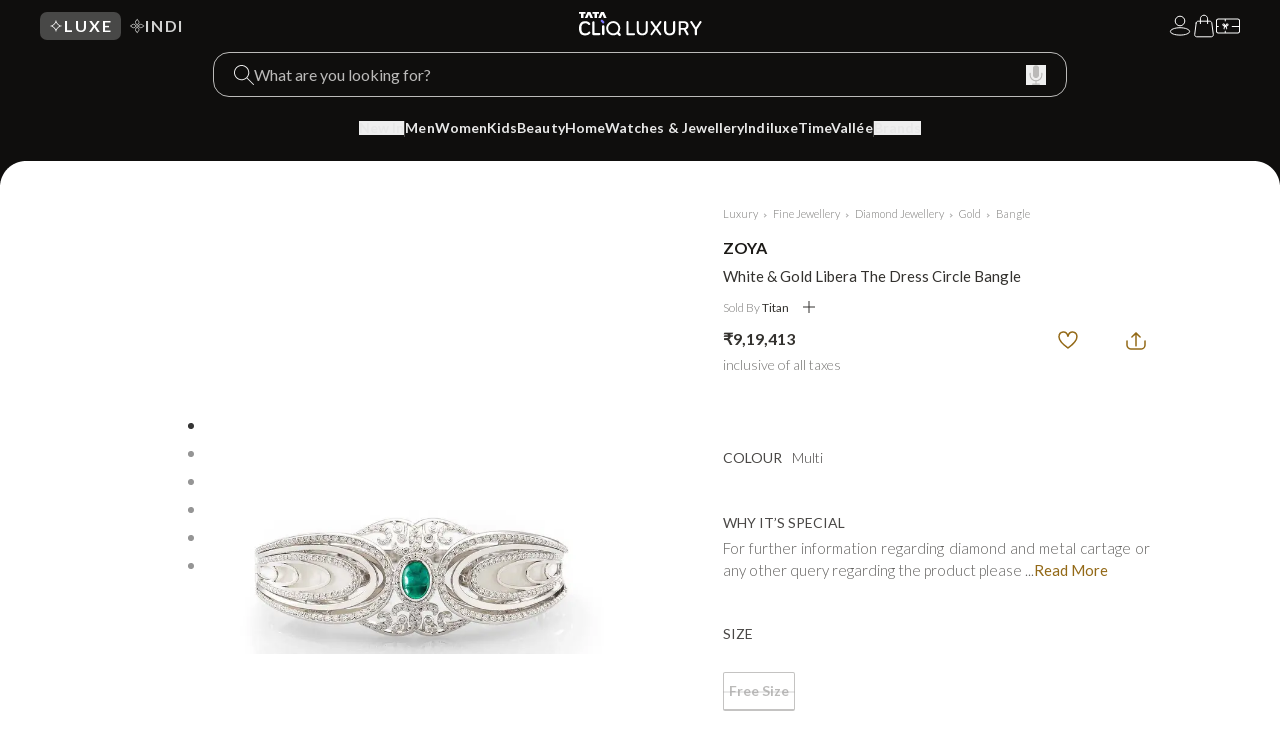

--- FILE ---
content_type: text/html; charset=utf-8
request_url: https://www.google.com/recaptcha/enterprise/anchor?ar=1&k=6Le45ZIkAAAAACF_7YiQ63eGG7ZcUYz5Z5PvxqaZ&co=aHR0cHM6Ly9sdXh1cnkudGF0YWNsaXEuY29tOjQ0Mw..&hl=en&v=PoyoqOPhxBO7pBk68S4YbpHZ&size=invisible&anchor-ms=20000&execute-ms=30000&cb=yv88aa2lqxok
body_size: 48601
content:
<!DOCTYPE HTML><html dir="ltr" lang="en"><head><meta http-equiv="Content-Type" content="text/html; charset=UTF-8">
<meta http-equiv="X-UA-Compatible" content="IE=edge">
<title>reCAPTCHA</title>
<style type="text/css">
/* cyrillic-ext */
@font-face {
  font-family: 'Roboto';
  font-style: normal;
  font-weight: 400;
  font-stretch: 100%;
  src: url(//fonts.gstatic.com/s/roboto/v48/KFO7CnqEu92Fr1ME7kSn66aGLdTylUAMa3GUBHMdazTgWw.woff2) format('woff2');
  unicode-range: U+0460-052F, U+1C80-1C8A, U+20B4, U+2DE0-2DFF, U+A640-A69F, U+FE2E-FE2F;
}
/* cyrillic */
@font-face {
  font-family: 'Roboto';
  font-style: normal;
  font-weight: 400;
  font-stretch: 100%;
  src: url(//fonts.gstatic.com/s/roboto/v48/KFO7CnqEu92Fr1ME7kSn66aGLdTylUAMa3iUBHMdazTgWw.woff2) format('woff2');
  unicode-range: U+0301, U+0400-045F, U+0490-0491, U+04B0-04B1, U+2116;
}
/* greek-ext */
@font-face {
  font-family: 'Roboto';
  font-style: normal;
  font-weight: 400;
  font-stretch: 100%;
  src: url(//fonts.gstatic.com/s/roboto/v48/KFO7CnqEu92Fr1ME7kSn66aGLdTylUAMa3CUBHMdazTgWw.woff2) format('woff2');
  unicode-range: U+1F00-1FFF;
}
/* greek */
@font-face {
  font-family: 'Roboto';
  font-style: normal;
  font-weight: 400;
  font-stretch: 100%;
  src: url(//fonts.gstatic.com/s/roboto/v48/KFO7CnqEu92Fr1ME7kSn66aGLdTylUAMa3-UBHMdazTgWw.woff2) format('woff2');
  unicode-range: U+0370-0377, U+037A-037F, U+0384-038A, U+038C, U+038E-03A1, U+03A3-03FF;
}
/* math */
@font-face {
  font-family: 'Roboto';
  font-style: normal;
  font-weight: 400;
  font-stretch: 100%;
  src: url(//fonts.gstatic.com/s/roboto/v48/KFO7CnqEu92Fr1ME7kSn66aGLdTylUAMawCUBHMdazTgWw.woff2) format('woff2');
  unicode-range: U+0302-0303, U+0305, U+0307-0308, U+0310, U+0312, U+0315, U+031A, U+0326-0327, U+032C, U+032F-0330, U+0332-0333, U+0338, U+033A, U+0346, U+034D, U+0391-03A1, U+03A3-03A9, U+03B1-03C9, U+03D1, U+03D5-03D6, U+03F0-03F1, U+03F4-03F5, U+2016-2017, U+2034-2038, U+203C, U+2040, U+2043, U+2047, U+2050, U+2057, U+205F, U+2070-2071, U+2074-208E, U+2090-209C, U+20D0-20DC, U+20E1, U+20E5-20EF, U+2100-2112, U+2114-2115, U+2117-2121, U+2123-214F, U+2190, U+2192, U+2194-21AE, U+21B0-21E5, U+21F1-21F2, U+21F4-2211, U+2213-2214, U+2216-22FF, U+2308-230B, U+2310, U+2319, U+231C-2321, U+2336-237A, U+237C, U+2395, U+239B-23B7, U+23D0, U+23DC-23E1, U+2474-2475, U+25AF, U+25B3, U+25B7, U+25BD, U+25C1, U+25CA, U+25CC, U+25FB, U+266D-266F, U+27C0-27FF, U+2900-2AFF, U+2B0E-2B11, U+2B30-2B4C, U+2BFE, U+3030, U+FF5B, U+FF5D, U+1D400-1D7FF, U+1EE00-1EEFF;
}
/* symbols */
@font-face {
  font-family: 'Roboto';
  font-style: normal;
  font-weight: 400;
  font-stretch: 100%;
  src: url(//fonts.gstatic.com/s/roboto/v48/KFO7CnqEu92Fr1ME7kSn66aGLdTylUAMaxKUBHMdazTgWw.woff2) format('woff2');
  unicode-range: U+0001-000C, U+000E-001F, U+007F-009F, U+20DD-20E0, U+20E2-20E4, U+2150-218F, U+2190, U+2192, U+2194-2199, U+21AF, U+21E6-21F0, U+21F3, U+2218-2219, U+2299, U+22C4-22C6, U+2300-243F, U+2440-244A, U+2460-24FF, U+25A0-27BF, U+2800-28FF, U+2921-2922, U+2981, U+29BF, U+29EB, U+2B00-2BFF, U+4DC0-4DFF, U+FFF9-FFFB, U+10140-1018E, U+10190-1019C, U+101A0, U+101D0-101FD, U+102E0-102FB, U+10E60-10E7E, U+1D2C0-1D2D3, U+1D2E0-1D37F, U+1F000-1F0FF, U+1F100-1F1AD, U+1F1E6-1F1FF, U+1F30D-1F30F, U+1F315, U+1F31C, U+1F31E, U+1F320-1F32C, U+1F336, U+1F378, U+1F37D, U+1F382, U+1F393-1F39F, U+1F3A7-1F3A8, U+1F3AC-1F3AF, U+1F3C2, U+1F3C4-1F3C6, U+1F3CA-1F3CE, U+1F3D4-1F3E0, U+1F3ED, U+1F3F1-1F3F3, U+1F3F5-1F3F7, U+1F408, U+1F415, U+1F41F, U+1F426, U+1F43F, U+1F441-1F442, U+1F444, U+1F446-1F449, U+1F44C-1F44E, U+1F453, U+1F46A, U+1F47D, U+1F4A3, U+1F4B0, U+1F4B3, U+1F4B9, U+1F4BB, U+1F4BF, U+1F4C8-1F4CB, U+1F4D6, U+1F4DA, U+1F4DF, U+1F4E3-1F4E6, U+1F4EA-1F4ED, U+1F4F7, U+1F4F9-1F4FB, U+1F4FD-1F4FE, U+1F503, U+1F507-1F50B, U+1F50D, U+1F512-1F513, U+1F53E-1F54A, U+1F54F-1F5FA, U+1F610, U+1F650-1F67F, U+1F687, U+1F68D, U+1F691, U+1F694, U+1F698, U+1F6AD, U+1F6B2, U+1F6B9-1F6BA, U+1F6BC, U+1F6C6-1F6CF, U+1F6D3-1F6D7, U+1F6E0-1F6EA, U+1F6F0-1F6F3, U+1F6F7-1F6FC, U+1F700-1F7FF, U+1F800-1F80B, U+1F810-1F847, U+1F850-1F859, U+1F860-1F887, U+1F890-1F8AD, U+1F8B0-1F8BB, U+1F8C0-1F8C1, U+1F900-1F90B, U+1F93B, U+1F946, U+1F984, U+1F996, U+1F9E9, U+1FA00-1FA6F, U+1FA70-1FA7C, U+1FA80-1FA89, U+1FA8F-1FAC6, U+1FACE-1FADC, U+1FADF-1FAE9, U+1FAF0-1FAF8, U+1FB00-1FBFF;
}
/* vietnamese */
@font-face {
  font-family: 'Roboto';
  font-style: normal;
  font-weight: 400;
  font-stretch: 100%;
  src: url(//fonts.gstatic.com/s/roboto/v48/KFO7CnqEu92Fr1ME7kSn66aGLdTylUAMa3OUBHMdazTgWw.woff2) format('woff2');
  unicode-range: U+0102-0103, U+0110-0111, U+0128-0129, U+0168-0169, U+01A0-01A1, U+01AF-01B0, U+0300-0301, U+0303-0304, U+0308-0309, U+0323, U+0329, U+1EA0-1EF9, U+20AB;
}
/* latin-ext */
@font-face {
  font-family: 'Roboto';
  font-style: normal;
  font-weight: 400;
  font-stretch: 100%;
  src: url(//fonts.gstatic.com/s/roboto/v48/KFO7CnqEu92Fr1ME7kSn66aGLdTylUAMa3KUBHMdazTgWw.woff2) format('woff2');
  unicode-range: U+0100-02BA, U+02BD-02C5, U+02C7-02CC, U+02CE-02D7, U+02DD-02FF, U+0304, U+0308, U+0329, U+1D00-1DBF, U+1E00-1E9F, U+1EF2-1EFF, U+2020, U+20A0-20AB, U+20AD-20C0, U+2113, U+2C60-2C7F, U+A720-A7FF;
}
/* latin */
@font-face {
  font-family: 'Roboto';
  font-style: normal;
  font-weight: 400;
  font-stretch: 100%;
  src: url(//fonts.gstatic.com/s/roboto/v48/KFO7CnqEu92Fr1ME7kSn66aGLdTylUAMa3yUBHMdazQ.woff2) format('woff2');
  unicode-range: U+0000-00FF, U+0131, U+0152-0153, U+02BB-02BC, U+02C6, U+02DA, U+02DC, U+0304, U+0308, U+0329, U+2000-206F, U+20AC, U+2122, U+2191, U+2193, U+2212, U+2215, U+FEFF, U+FFFD;
}
/* cyrillic-ext */
@font-face {
  font-family: 'Roboto';
  font-style: normal;
  font-weight: 500;
  font-stretch: 100%;
  src: url(//fonts.gstatic.com/s/roboto/v48/KFO7CnqEu92Fr1ME7kSn66aGLdTylUAMa3GUBHMdazTgWw.woff2) format('woff2');
  unicode-range: U+0460-052F, U+1C80-1C8A, U+20B4, U+2DE0-2DFF, U+A640-A69F, U+FE2E-FE2F;
}
/* cyrillic */
@font-face {
  font-family: 'Roboto';
  font-style: normal;
  font-weight: 500;
  font-stretch: 100%;
  src: url(//fonts.gstatic.com/s/roboto/v48/KFO7CnqEu92Fr1ME7kSn66aGLdTylUAMa3iUBHMdazTgWw.woff2) format('woff2');
  unicode-range: U+0301, U+0400-045F, U+0490-0491, U+04B0-04B1, U+2116;
}
/* greek-ext */
@font-face {
  font-family: 'Roboto';
  font-style: normal;
  font-weight: 500;
  font-stretch: 100%;
  src: url(//fonts.gstatic.com/s/roboto/v48/KFO7CnqEu92Fr1ME7kSn66aGLdTylUAMa3CUBHMdazTgWw.woff2) format('woff2');
  unicode-range: U+1F00-1FFF;
}
/* greek */
@font-face {
  font-family: 'Roboto';
  font-style: normal;
  font-weight: 500;
  font-stretch: 100%;
  src: url(//fonts.gstatic.com/s/roboto/v48/KFO7CnqEu92Fr1ME7kSn66aGLdTylUAMa3-UBHMdazTgWw.woff2) format('woff2');
  unicode-range: U+0370-0377, U+037A-037F, U+0384-038A, U+038C, U+038E-03A1, U+03A3-03FF;
}
/* math */
@font-face {
  font-family: 'Roboto';
  font-style: normal;
  font-weight: 500;
  font-stretch: 100%;
  src: url(//fonts.gstatic.com/s/roboto/v48/KFO7CnqEu92Fr1ME7kSn66aGLdTylUAMawCUBHMdazTgWw.woff2) format('woff2');
  unicode-range: U+0302-0303, U+0305, U+0307-0308, U+0310, U+0312, U+0315, U+031A, U+0326-0327, U+032C, U+032F-0330, U+0332-0333, U+0338, U+033A, U+0346, U+034D, U+0391-03A1, U+03A3-03A9, U+03B1-03C9, U+03D1, U+03D5-03D6, U+03F0-03F1, U+03F4-03F5, U+2016-2017, U+2034-2038, U+203C, U+2040, U+2043, U+2047, U+2050, U+2057, U+205F, U+2070-2071, U+2074-208E, U+2090-209C, U+20D0-20DC, U+20E1, U+20E5-20EF, U+2100-2112, U+2114-2115, U+2117-2121, U+2123-214F, U+2190, U+2192, U+2194-21AE, U+21B0-21E5, U+21F1-21F2, U+21F4-2211, U+2213-2214, U+2216-22FF, U+2308-230B, U+2310, U+2319, U+231C-2321, U+2336-237A, U+237C, U+2395, U+239B-23B7, U+23D0, U+23DC-23E1, U+2474-2475, U+25AF, U+25B3, U+25B7, U+25BD, U+25C1, U+25CA, U+25CC, U+25FB, U+266D-266F, U+27C0-27FF, U+2900-2AFF, U+2B0E-2B11, U+2B30-2B4C, U+2BFE, U+3030, U+FF5B, U+FF5D, U+1D400-1D7FF, U+1EE00-1EEFF;
}
/* symbols */
@font-face {
  font-family: 'Roboto';
  font-style: normal;
  font-weight: 500;
  font-stretch: 100%;
  src: url(//fonts.gstatic.com/s/roboto/v48/KFO7CnqEu92Fr1ME7kSn66aGLdTylUAMaxKUBHMdazTgWw.woff2) format('woff2');
  unicode-range: U+0001-000C, U+000E-001F, U+007F-009F, U+20DD-20E0, U+20E2-20E4, U+2150-218F, U+2190, U+2192, U+2194-2199, U+21AF, U+21E6-21F0, U+21F3, U+2218-2219, U+2299, U+22C4-22C6, U+2300-243F, U+2440-244A, U+2460-24FF, U+25A0-27BF, U+2800-28FF, U+2921-2922, U+2981, U+29BF, U+29EB, U+2B00-2BFF, U+4DC0-4DFF, U+FFF9-FFFB, U+10140-1018E, U+10190-1019C, U+101A0, U+101D0-101FD, U+102E0-102FB, U+10E60-10E7E, U+1D2C0-1D2D3, U+1D2E0-1D37F, U+1F000-1F0FF, U+1F100-1F1AD, U+1F1E6-1F1FF, U+1F30D-1F30F, U+1F315, U+1F31C, U+1F31E, U+1F320-1F32C, U+1F336, U+1F378, U+1F37D, U+1F382, U+1F393-1F39F, U+1F3A7-1F3A8, U+1F3AC-1F3AF, U+1F3C2, U+1F3C4-1F3C6, U+1F3CA-1F3CE, U+1F3D4-1F3E0, U+1F3ED, U+1F3F1-1F3F3, U+1F3F5-1F3F7, U+1F408, U+1F415, U+1F41F, U+1F426, U+1F43F, U+1F441-1F442, U+1F444, U+1F446-1F449, U+1F44C-1F44E, U+1F453, U+1F46A, U+1F47D, U+1F4A3, U+1F4B0, U+1F4B3, U+1F4B9, U+1F4BB, U+1F4BF, U+1F4C8-1F4CB, U+1F4D6, U+1F4DA, U+1F4DF, U+1F4E3-1F4E6, U+1F4EA-1F4ED, U+1F4F7, U+1F4F9-1F4FB, U+1F4FD-1F4FE, U+1F503, U+1F507-1F50B, U+1F50D, U+1F512-1F513, U+1F53E-1F54A, U+1F54F-1F5FA, U+1F610, U+1F650-1F67F, U+1F687, U+1F68D, U+1F691, U+1F694, U+1F698, U+1F6AD, U+1F6B2, U+1F6B9-1F6BA, U+1F6BC, U+1F6C6-1F6CF, U+1F6D3-1F6D7, U+1F6E0-1F6EA, U+1F6F0-1F6F3, U+1F6F7-1F6FC, U+1F700-1F7FF, U+1F800-1F80B, U+1F810-1F847, U+1F850-1F859, U+1F860-1F887, U+1F890-1F8AD, U+1F8B0-1F8BB, U+1F8C0-1F8C1, U+1F900-1F90B, U+1F93B, U+1F946, U+1F984, U+1F996, U+1F9E9, U+1FA00-1FA6F, U+1FA70-1FA7C, U+1FA80-1FA89, U+1FA8F-1FAC6, U+1FACE-1FADC, U+1FADF-1FAE9, U+1FAF0-1FAF8, U+1FB00-1FBFF;
}
/* vietnamese */
@font-face {
  font-family: 'Roboto';
  font-style: normal;
  font-weight: 500;
  font-stretch: 100%;
  src: url(//fonts.gstatic.com/s/roboto/v48/KFO7CnqEu92Fr1ME7kSn66aGLdTylUAMa3OUBHMdazTgWw.woff2) format('woff2');
  unicode-range: U+0102-0103, U+0110-0111, U+0128-0129, U+0168-0169, U+01A0-01A1, U+01AF-01B0, U+0300-0301, U+0303-0304, U+0308-0309, U+0323, U+0329, U+1EA0-1EF9, U+20AB;
}
/* latin-ext */
@font-face {
  font-family: 'Roboto';
  font-style: normal;
  font-weight: 500;
  font-stretch: 100%;
  src: url(//fonts.gstatic.com/s/roboto/v48/KFO7CnqEu92Fr1ME7kSn66aGLdTylUAMa3KUBHMdazTgWw.woff2) format('woff2');
  unicode-range: U+0100-02BA, U+02BD-02C5, U+02C7-02CC, U+02CE-02D7, U+02DD-02FF, U+0304, U+0308, U+0329, U+1D00-1DBF, U+1E00-1E9F, U+1EF2-1EFF, U+2020, U+20A0-20AB, U+20AD-20C0, U+2113, U+2C60-2C7F, U+A720-A7FF;
}
/* latin */
@font-face {
  font-family: 'Roboto';
  font-style: normal;
  font-weight: 500;
  font-stretch: 100%;
  src: url(//fonts.gstatic.com/s/roboto/v48/KFO7CnqEu92Fr1ME7kSn66aGLdTylUAMa3yUBHMdazQ.woff2) format('woff2');
  unicode-range: U+0000-00FF, U+0131, U+0152-0153, U+02BB-02BC, U+02C6, U+02DA, U+02DC, U+0304, U+0308, U+0329, U+2000-206F, U+20AC, U+2122, U+2191, U+2193, U+2212, U+2215, U+FEFF, U+FFFD;
}
/* cyrillic-ext */
@font-face {
  font-family: 'Roboto';
  font-style: normal;
  font-weight: 900;
  font-stretch: 100%;
  src: url(//fonts.gstatic.com/s/roboto/v48/KFO7CnqEu92Fr1ME7kSn66aGLdTylUAMa3GUBHMdazTgWw.woff2) format('woff2');
  unicode-range: U+0460-052F, U+1C80-1C8A, U+20B4, U+2DE0-2DFF, U+A640-A69F, U+FE2E-FE2F;
}
/* cyrillic */
@font-face {
  font-family: 'Roboto';
  font-style: normal;
  font-weight: 900;
  font-stretch: 100%;
  src: url(//fonts.gstatic.com/s/roboto/v48/KFO7CnqEu92Fr1ME7kSn66aGLdTylUAMa3iUBHMdazTgWw.woff2) format('woff2');
  unicode-range: U+0301, U+0400-045F, U+0490-0491, U+04B0-04B1, U+2116;
}
/* greek-ext */
@font-face {
  font-family: 'Roboto';
  font-style: normal;
  font-weight: 900;
  font-stretch: 100%;
  src: url(//fonts.gstatic.com/s/roboto/v48/KFO7CnqEu92Fr1ME7kSn66aGLdTylUAMa3CUBHMdazTgWw.woff2) format('woff2');
  unicode-range: U+1F00-1FFF;
}
/* greek */
@font-face {
  font-family: 'Roboto';
  font-style: normal;
  font-weight: 900;
  font-stretch: 100%;
  src: url(//fonts.gstatic.com/s/roboto/v48/KFO7CnqEu92Fr1ME7kSn66aGLdTylUAMa3-UBHMdazTgWw.woff2) format('woff2');
  unicode-range: U+0370-0377, U+037A-037F, U+0384-038A, U+038C, U+038E-03A1, U+03A3-03FF;
}
/* math */
@font-face {
  font-family: 'Roboto';
  font-style: normal;
  font-weight: 900;
  font-stretch: 100%;
  src: url(//fonts.gstatic.com/s/roboto/v48/KFO7CnqEu92Fr1ME7kSn66aGLdTylUAMawCUBHMdazTgWw.woff2) format('woff2');
  unicode-range: U+0302-0303, U+0305, U+0307-0308, U+0310, U+0312, U+0315, U+031A, U+0326-0327, U+032C, U+032F-0330, U+0332-0333, U+0338, U+033A, U+0346, U+034D, U+0391-03A1, U+03A3-03A9, U+03B1-03C9, U+03D1, U+03D5-03D6, U+03F0-03F1, U+03F4-03F5, U+2016-2017, U+2034-2038, U+203C, U+2040, U+2043, U+2047, U+2050, U+2057, U+205F, U+2070-2071, U+2074-208E, U+2090-209C, U+20D0-20DC, U+20E1, U+20E5-20EF, U+2100-2112, U+2114-2115, U+2117-2121, U+2123-214F, U+2190, U+2192, U+2194-21AE, U+21B0-21E5, U+21F1-21F2, U+21F4-2211, U+2213-2214, U+2216-22FF, U+2308-230B, U+2310, U+2319, U+231C-2321, U+2336-237A, U+237C, U+2395, U+239B-23B7, U+23D0, U+23DC-23E1, U+2474-2475, U+25AF, U+25B3, U+25B7, U+25BD, U+25C1, U+25CA, U+25CC, U+25FB, U+266D-266F, U+27C0-27FF, U+2900-2AFF, U+2B0E-2B11, U+2B30-2B4C, U+2BFE, U+3030, U+FF5B, U+FF5D, U+1D400-1D7FF, U+1EE00-1EEFF;
}
/* symbols */
@font-face {
  font-family: 'Roboto';
  font-style: normal;
  font-weight: 900;
  font-stretch: 100%;
  src: url(//fonts.gstatic.com/s/roboto/v48/KFO7CnqEu92Fr1ME7kSn66aGLdTylUAMaxKUBHMdazTgWw.woff2) format('woff2');
  unicode-range: U+0001-000C, U+000E-001F, U+007F-009F, U+20DD-20E0, U+20E2-20E4, U+2150-218F, U+2190, U+2192, U+2194-2199, U+21AF, U+21E6-21F0, U+21F3, U+2218-2219, U+2299, U+22C4-22C6, U+2300-243F, U+2440-244A, U+2460-24FF, U+25A0-27BF, U+2800-28FF, U+2921-2922, U+2981, U+29BF, U+29EB, U+2B00-2BFF, U+4DC0-4DFF, U+FFF9-FFFB, U+10140-1018E, U+10190-1019C, U+101A0, U+101D0-101FD, U+102E0-102FB, U+10E60-10E7E, U+1D2C0-1D2D3, U+1D2E0-1D37F, U+1F000-1F0FF, U+1F100-1F1AD, U+1F1E6-1F1FF, U+1F30D-1F30F, U+1F315, U+1F31C, U+1F31E, U+1F320-1F32C, U+1F336, U+1F378, U+1F37D, U+1F382, U+1F393-1F39F, U+1F3A7-1F3A8, U+1F3AC-1F3AF, U+1F3C2, U+1F3C4-1F3C6, U+1F3CA-1F3CE, U+1F3D4-1F3E0, U+1F3ED, U+1F3F1-1F3F3, U+1F3F5-1F3F7, U+1F408, U+1F415, U+1F41F, U+1F426, U+1F43F, U+1F441-1F442, U+1F444, U+1F446-1F449, U+1F44C-1F44E, U+1F453, U+1F46A, U+1F47D, U+1F4A3, U+1F4B0, U+1F4B3, U+1F4B9, U+1F4BB, U+1F4BF, U+1F4C8-1F4CB, U+1F4D6, U+1F4DA, U+1F4DF, U+1F4E3-1F4E6, U+1F4EA-1F4ED, U+1F4F7, U+1F4F9-1F4FB, U+1F4FD-1F4FE, U+1F503, U+1F507-1F50B, U+1F50D, U+1F512-1F513, U+1F53E-1F54A, U+1F54F-1F5FA, U+1F610, U+1F650-1F67F, U+1F687, U+1F68D, U+1F691, U+1F694, U+1F698, U+1F6AD, U+1F6B2, U+1F6B9-1F6BA, U+1F6BC, U+1F6C6-1F6CF, U+1F6D3-1F6D7, U+1F6E0-1F6EA, U+1F6F0-1F6F3, U+1F6F7-1F6FC, U+1F700-1F7FF, U+1F800-1F80B, U+1F810-1F847, U+1F850-1F859, U+1F860-1F887, U+1F890-1F8AD, U+1F8B0-1F8BB, U+1F8C0-1F8C1, U+1F900-1F90B, U+1F93B, U+1F946, U+1F984, U+1F996, U+1F9E9, U+1FA00-1FA6F, U+1FA70-1FA7C, U+1FA80-1FA89, U+1FA8F-1FAC6, U+1FACE-1FADC, U+1FADF-1FAE9, U+1FAF0-1FAF8, U+1FB00-1FBFF;
}
/* vietnamese */
@font-face {
  font-family: 'Roboto';
  font-style: normal;
  font-weight: 900;
  font-stretch: 100%;
  src: url(//fonts.gstatic.com/s/roboto/v48/KFO7CnqEu92Fr1ME7kSn66aGLdTylUAMa3OUBHMdazTgWw.woff2) format('woff2');
  unicode-range: U+0102-0103, U+0110-0111, U+0128-0129, U+0168-0169, U+01A0-01A1, U+01AF-01B0, U+0300-0301, U+0303-0304, U+0308-0309, U+0323, U+0329, U+1EA0-1EF9, U+20AB;
}
/* latin-ext */
@font-face {
  font-family: 'Roboto';
  font-style: normal;
  font-weight: 900;
  font-stretch: 100%;
  src: url(//fonts.gstatic.com/s/roboto/v48/KFO7CnqEu92Fr1ME7kSn66aGLdTylUAMa3KUBHMdazTgWw.woff2) format('woff2');
  unicode-range: U+0100-02BA, U+02BD-02C5, U+02C7-02CC, U+02CE-02D7, U+02DD-02FF, U+0304, U+0308, U+0329, U+1D00-1DBF, U+1E00-1E9F, U+1EF2-1EFF, U+2020, U+20A0-20AB, U+20AD-20C0, U+2113, U+2C60-2C7F, U+A720-A7FF;
}
/* latin */
@font-face {
  font-family: 'Roboto';
  font-style: normal;
  font-weight: 900;
  font-stretch: 100%;
  src: url(//fonts.gstatic.com/s/roboto/v48/KFO7CnqEu92Fr1ME7kSn66aGLdTylUAMa3yUBHMdazQ.woff2) format('woff2');
  unicode-range: U+0000-00FF, U+0131, U+0152-0153, U+02BB-02BC, U+02C6, U+02DA, U+02DC, U+0304, U+0308, U+0329, U+2000-206F, U+20AC, U+2122, U+2191, U+2193, U+2212, U+2215, U+FEFF, U+FFFD;
}

</style>
<link rel="stylesheet" type="text/css" href="https://www.gstatic.com/recaptcha/releases/PoyoqOPhxBO7pBk68S4YbpHZ/styles__ltr.css">
<script nonce="BA9zM1VwxAYBXdQruY8mUg" type="text/javascript">window['__recaptcha_api'] = 'https://www.google.com/recaptcha/enterprise/';</script>
<script type="text/javascript" src="https://www.gstatic.com/recaptcha/releases/PoyoqOPhxBO7pBk68S4YbpHZ/recaptcha__en.js" nonce="BA9zM1VwxAYBXdQruY8mUg">
      
    </script></head>
<body><div id="rc-anchor-alert" class="rc-anchor-alert"></div>
<input type="hidden" id="recaptcha-token" value="[base64]">
<script type="text/javascript" nonce="BA9zM1VwxAYBXdQruY8mUg">
      recaptcha.anchor.Main.init("[\x22ainput\x22,[\x22bgdata\x22,\x22\x22,\[base64]/[base64]/[base64]/[base64]/[base64]/[base64]/KGcoTywyNTMsTy5PKSxVRyhPLEMpKTpnKE8sMjUzLEMpLE8pKSxsKSksTykpfSxieT1mdW5jdGlvbihDLE8sdSxsKXtmb3IobD0odT1SKEMpLDApO08+MDtPLS0pbD1sPDw4fFooQyk7ZyhDLHUsbCl9LFVHPWZ1bmN0aW9uKEMsTyl7Qy5pLmxlbmd0aD4xMDQ/[base64]/[base64]/[base64]/[base64]/[base64]/[base64]/[base64]\\u003d\x22,\[base64]\\u003d\\u003d\x22,\x22QC1QJcKZw5nCojJZw6DDuMKFw4XCuGogaMOCfx0SSB0Jw5wFc1Z6YMKyw491PWhuaUnDhcKtw4jCl8K4w6tCRwguwr/CuDrClhPDh8OLwqwBBsOlEVdNw51QAMKnwpguJsOww40uwr7Ds0zCksOTKcOCX8KqNsKSccK/fcOiwrw9NRLDg3jDlBgCwpVBwpI3Gm4kHMK0P8ORGcOFZsO8ZsOHwoPCgV/CmsKKwq0cXsO2KsKbwqUzNMKbYsOcwq3DuSAWwoEQcAPDg8KAaMOtDMOtwp9Jw6HCp8OHFQZOScKiM8OLRcK0MgBeGsKFw6bCpxHDlMOswpFtD8KxBU4qZMOCwpLCgsOmRsOGw4URAsOdw5IMRU/DlULDm8O/[base64]/[base64]/[base64]/Dr2YTb1zDhsKWw5wvaMOOwr8Jw61TwqFtw4zDhcKPZMOawps/w74kScOrPMKMw5nDoMK3AGR+w4jCik8BbkNEZ8KuYA5fwqXDrGDCnxtvfcKcfMKxUyvCiUXDr8OZw5PCjMOGw4o+LG3ClAd2wqleSB8oB8KWak1EFl3CnjN5SX5YUHBAWFYKFhfDqxIwS8Kzw65xw6rCp8O/McOGw6QTw4VWb3bCtMOfwodMPB/CoD5TwqHDscKPBcO5w5NeIsKywrrDgcOEw7zDmRPCtMKkw4B4RinDrsKtd8KUIcKqSxpJBDZkLzLCiMK7w63Cij7DpMK3wokyBMO/[base64]/[base64]/CgUczw4vDmcOJV8KKw5vDucKTw53CuBjDviJBYsKBSHTDk2jDi2AvPsK1Fmwrw5VCPCV1DsO/wrPCl8KRU8KWw7nDkHQUwo4iworCtTvDmMOswr9GwojDjjnDizXDtklea8OIGWjCqAjDqTfCucOcw7YPw4nCu8OwGAjDgh96w5xsW8K/[base64]/w4k5MsK9wrnCoGPDlizDicKpwrzCgkbDn8O0aMO4wrXCuG83K8K7wpp+M8OjXiw2WMK2w7R0wplFw7rCiiovwrDDp1xqQlIjL8KPAAkuGArDk3sPdBltYiEtZzjDuznDsg7CpzvCtMK8BgfDiT7DiFJBw5LDvTECwp8Bw4XDnm3DpXxlTm/CoEUmwrHDrkPDkMOzc0/Dg2R/wrd4F2fCtcKYw4t5w73CjyMoBCUXwqozS8OwFH3Ct8OLw7c3csK+RMK3w4gzwq9WwqBLw5nCh8KbcBTCiBzDucOCQMKDwqU/wrHClsOXw5fDhxfDn37DmiU+G8KXwpgQwqQZw6xMXsOOBMOtwo3Dn8KsbBnDhwLDsMOvw5/DtXPCjcKww59dwq9bw7wawpkWLsOHf33CmMKtbkxUMcKCw6ZEPGUVw6kVwobDk0Voc8OrwowrwodVK8OTccKNwpXDusKUPHHCtQjCn1/Dh8OENcKuwoExOwjCjyLChsO7wpvCrsKPw4DCllbCjMOVwqXDo8O8wrDCucOEA8KNcmgDLHnChcKFw5nCtz5OXFZ+HMOfZzg5wqjDhR7DqsOGwprDh8OZw7zDhj/Dih4Sw5XCswfDhWs7w7fDlsKqRMKPwo3Dm8OTwpwYwqE2wozCsE8qwpRvw5lwJsKqwpbDl8OKDsKcwqjCohbCucKvwrXCh8KidWvCtcOyw4Qbw71Nw7Egw5Mkw7XDrxPCt8Kqw4PDjcKBw7rDkcOfw4lWwr/DhgHDp3AFwr3DsnLCp8OmHyl5eDHDn3bCokosCSlCw5rCgcKOwqPDqcOaA8OOGBwMw7B+wphswq7Dt8KIw7F4O8OeNHkVNsO/[base64]/DvTNzwoXCiMOgwpt5CMOBwohLw6nDoMOrwoNUwoUfDi5lL8KHw6dJwp5fYXrCjsK0Ozdjw4YaGhDCncOmw7xSY8KnwpbDi00bwptpw4/Cql3Dtm1Nw6LDnTk2ABtNG3czbMKjw7RRwoohB8KpwrUSwrIbeiXDgMO7woccw6QnC8Oxw4vCgx4Xw6TCpWTChH4MMkdxwr1TbMKNX8KLwoQsw6ALBMK/w7LCt2DCvjTCt8Obw6vCkcOEISjDoy/CsyJUwqEgw6FNOCAlwq/DucKtA3J7ZMO7wrNRF34lwpxjHizCvkNYXMORwqc3wrtHBcK/acKVdjIswpLCt1dULScGXMOaw4kzc8Kdw7zCvV0BwofCpMOww49jw5t+w4HCpMKww4bCtcOhBkDDt8K6wodKwqN1woNTwo0CTcK5asK1w4w5wos6FgDCnE/DqsKgRMOcZQpCwpwPYcOFfCTCvS4rasO4AcKFRMKXfcOUw57Dt8OZw4/CqMK+PMO/WMOmw6/CkXYSwrbDtTfDiMKpY0bCgkgnOsOwQMOgwq7DvhtWZcKvG8KFwppIasOlWAYdUiLCjgAswpnDpMKTw4tGwoYDGFZ6PhPCs2LDksKHw60DSEpAw6vCuEjDhANbexFYa8K1wrwQPhp0BsObw6rDgsOeXsKXw798BWQ/CMO/[base64]/[base64]/DhQUpFXIWd8KhwrXDtMK2TFjDvcKKHcOnC8OZwozDgBIPTQhBwpzCnsO5wqd6w4bDqGnCog7Dj38dwqnCtGXDgQnChkdbw4QUP25owqTDgXHCjcK8w4TDvADDrcOVSsOOJMKjw6okYTwJw6NfwpwEZyrDp2nCtVnDvzHCkBLCs8OqMcOHw5AzwpfDkUPDk8K3wrNwwr/DkcOcFExpDsOGN8K2wpoCwoshw7MQDGPCkTHDl8OGXi3CrcOcXVFUw51OcMKRw4APw4hpUEsKwoLDtz/DuSHDm8O/GMO5LW7DgR9OccKsw4/Ch8Olwo/CvBVreTDDq0XDj8Otw5nDvnjDsCHCg8OfTgLDtTHCjgXDvGbCkR7Do8KZwoMTa8K+dEXCsXBVOz7ChsKEw6oHwrgrRsO3woFaw4HClsOyw7cCwpzDocKpw6jCkEbDkwYiwr3Dgy7Cshw/elR0eC4FwpVCb8ORwpdMw49IwrXDhA/[base64]/CpsOFwqvDoSl0OHURIHjCr23Do8KFw4tywpVCBsK1wqXDhMOVw6Miw5Nnw6wiwpF7wqRfK8OwXMKlCMOwUMKkw5pkAsKWDcO3wqfDuXHCi8OpF1jCl8OCw6F0wotYVxV6fynCm11swoLCo8OvJVwhwo/DhCzDvn8YcsKWAXh2YyAZNcKvJH9nP8OTKcOeWh7Cn8OSbGbCjsKiw4lLcxLDoMK5wqbDoRLCtEXDjCtLw7nCk8O3ccOAdMO/dBjCt8KKP8O4wo3CgAjCiRtHwqDCmsKKw5nCvUfDmB/CnMOwOMKDB25XLcK2wpDDuMODwoIdw7DCvMOkXsO8wq1MwppFLAPDi8O3wos3e30wwppMM0XCrijCuF3CqRxVw7oYW8KuwrnDpw9GwrxyJH/DtQHCisKhGxFiw74XU8KKwropVsK9wpYQP33Cp1LDvjBGwrPDkMKEw7onwp1dOB/DqMO/wo7CrhVpwoTDjRHDscO0fVxYw5IoCcOSwr5gEcOXacKwQcK6wrfCoMO7wrAAIsKVw7orE0fCpCwXZW7DvgNudsKtB8KoFgQ1w7B7wrLDqsKbb8Oqw5LDn8Osc8O0bcOYRsKhwpHDtH7DoAQhago+wr/[base64]/ChgjCsSticsO9QMOXw40FBSs/[base64]/Ch8OGw4h2wpLDgVDCjDdhw6/Cgz9uwqovUAY7MF7CjMKrw6LCqMKww6ESKi7CtXlpwpRuBsK6QsK4wp7CsjsXNhTCl3zDuFUWw7wVw4HDmjp0VE9DOcKow7RDw6hWwqsKwr7DkxXCpU/[base64]/RsKBw5YCw4PCmsODRsKJw6TDnsKbwr0RRTvCssKyw7fCoW3CnnIDwqs8w6xrw6bDrETCqcO5M8KXw7EDNsKtd8KowoN8H8OQw48Zw6zDtMKFw5HCtSLCiwZ/bMOXw6k6ZzLCmcKMB8Kgb8KfU3UdckrCrcOOCiQpPcKJasOkw7JYC1DDkCc7BDJTwpV9w69lQsKUfsOLw7DDoyLChwZBX3fDlSfDo8K6IMKoYR8/w5knYmLCsk1uw5grw6TDqcOqb03Ct2rDhcKuYMKpQcOqw48cX8OcB8KubEPDuApAIcOVwprClC0Lw6vDssOaacKtacKCHlN8w5dvw4Now4kZJgAvdULCkzTClMOCIAY3w7TCjcOCwoDCmzxUw6NzwqvDqg/ClRIowp7CvsOtAMOjJsKFw4d2FcKZwpgSwrPCgMKDQDQTc8OfFMKcw6DCknoSw5YbwozCnVfCnk91XMKFw5QfwqdxJFDDv8K9YEjDmidZRMKHAXjDhXLCs1nDpSBkAcKpMcKFw7vDosK6w6nDrMKAAsKcw6PCsEzDlkHDqwdkwoRLw6VPwrJ0D8Kkw4/CjcOPJMKQwoPCqS7CisKKYcOawpzCgMKsw4HDlcKgw5wJwogmw7VqZw/CnALDuWcKX8OVTcKGesKpw5bDmxlBw4FXYjTClDAEwpk8FlnDjsKbwozCusKWwpLDtVAew6fCvMOnPsOiw6kBw7Q/P8KQw6xRH8OxworDglrClsKPw7TCkhRqLcKQwoYTZh3DtsKoJ1zDqsOSR1tfNQ7DjFfCrmhcw6YZVcKlTcOnw5/CsMKuJ23Dm8OAw4nDrMOmw4Q0w5Fzd8KJwrbCtMKCw6DDuhXCucKdCSlZbkPDlMOFwrwCWmcQwqPDkhhvYcKIwrBNfsKMH2zCnW7DlG3DomBLECDDg8O5wpxTPMOhTwjCkcOhIHMMw43Di8KowrHCn1LDmUgPw6RzacOgIsOQVGQIwoXCjV7Do8O5Aj/DjXFDw7bDmcKGwp5VPMOEM0vCn8K+bEbCi0I2d8OjGsKdwqjCncK/[base64]/CnMKRwpbCjj3ClcKiSsKQaF16U2woQsOTbcKzw49Xw6LDisKkwp/CvcKCw7jCi1VkAQ48S3ZjVyg+wofDlMOWH8OjSj/CvUbCksOhwq3DsjbDjcKtwoNVUBvDiiF1wpBmDsOTw4k/[base64]/YMK7wrxIwqhjw4PCg3tMwqp6cCbDicOJUMOeEQHDohl2B0zCqVDChcOiDsO6MScSc17Dk8OewqfDhQnCoj42woTCvRDCnMKIw43DiMOWDMOHw53DqcKjSgc1OcOsw4fDt0V5wq/Do1zDjsKgKl/DoGpNVEFsw6nCt3HCsMKjw4PDn2Qgw5Ihw5Fzw7QkNm7DpjHDrcKqw4DDu8KDSMKFeEZtcTDDqcKdGRHDqlUOwqbCqXNCw50wIV1rYCoPwqbCqMKWfBJ9wr3DkWREw5RcwrzClsOYUxTDvcKIwp7CtULDmzhbw6nCkMOAE8Kfwq/DjsOMw4gEw4FYE8OcVsKLYsKSw5jCmcKpw7vCmnjCixfCqsOFXcK6w6vDtsObUMO5w7wIfzrClT/CmmpwwrPCtExPw4vDhcOhEsO+QcOIHhvDhUbCqsODLcKIwod1worDtMK3woTDik8GBcONAH7CnlDCk0TChG/DjEkLwpEYI8Kfw5rDiMKIwocWO1HDvXwfFXnDiMOuZMOGeShlw7QLX8K5dsODwonCmMOOLxTCisKLwpDDrm5HwoXCucOcMMODU8OOMAjCqsO/Q8Oia04hw5gNwpLCjcKqesOYI8OCwoPCkhPChVZYw7/DrB7DuQliwo/CqiwUw6VYfFsdw6Qvw41WJm/[base64]/CscKJH0rDu8KYDcK+w651wpdueD93wq7CtVHDkiVwwrJ3w60/AMOdwrJmS3DCtcK3bFwyw7PDqsKnw5HDgMOIwojCqFLDtj7ClX3DhUbDp8KaW2TCrFo+KMOrw50ww5TDjkfDicOYAGHDpk3Du8KvB8O3O8KUwqPCllogwrsVwr8YFsKGwr95wpLDg0zDqMK0G2zCmQsGSMOKNFjDqBF6Oh1aAcKRwojCpsOBw79xK3/[base64]/SEbDmmHCh17CtmFyw5AORwhMPgzDmBgLP8O7woFZw4XCusOawq7CklYZDcOOR8O4eU58EcKyw482wqvCsWhQwrc4wopLwoXDgytWIw1lHMKJw4PDiDXCtcKGwoPCgizCs37Dh0s/wofDjCUFwpzDgyAhRcOyBkIAK8KpR8KkFD7DrMKpLsKVwrbDrsKaZhZFwqYLMC0hwqV5w7jCj8KRw4XDkB3CvcK/w699EMOUFknDn8OPSnsiwp3CjUbCt8KUIsKDX114OGTDocObw7jChHDDvWDCisOgwogidcOJw7jCt2HCsCYXw5oyC8K3w77Cv8Ktw5TCusO4cQ3DvsOEGDDCpw9dH8Kvw7ZxL0YEHQIgw6Bow5oBZlAjwqvCvsObaGrCuQQEScOpREbDu8OrVsOIwogLOmXDsMK/[base64]/wpFLNT3ChEnCtSEvwr5RQAjDgcKlw5zDkCktHjoZwqpCwqZdwod7GC7DvUjDvUNCwoBBw40ww6ZEw5DDq1XDncKawrzDvMKwLD8yw4rDqiDDr8KTwp/CniPCq3UtCn0Kwq7CrhfDuVsLKsKpJ8Ksw7I8acKWw4DCisOvY8OmEH5WDyw6UMKKU8KfwoJrFWTDrsOEwpk8GgEHw6AzFSjCo2/[base64]/DuEzDoxTDvsO1CMOPwp3Dk1gKCG/Dn2U1HsODMcO0fXEQL1/DolMxZnfCpxkawqdVwrfChcKpcsOZwqDDmMOFw5DDuCVrC8K7G3DCtR1gw6vCr8KwWEUpXsKXwoARw6YFMA/DpcOuc8K7TB3CuRnDusOGw4FFK2Z6YHhEw6JzwoNewqTDmsKnw6PClhjCsAUNRcKDw4YXFRnCuMK0wrVNMCNewr8VecKacBXChQcyw4TDrzTCv3UgR28NAz/DqxBywqXDt8O0OBJ/PsKVwq9AW8KwwrTDllceE2wfScOgbcKswqfDnMOIwo0Kw4TDgxXCusKKwpUmw4hVw60cS2nDtVUfw4DCsWHDncKbVMK/wqBjwpTCvcKuaMORSsKbwqxEUnDCuiFTJcKYa8KEQ8KBwq5TMUPCvsOyRcKWw7PDvMKfwrEMIktTw63Ck8KPDsOEwqcLNnvDkALCu8ObfcOqAj8bw4LDrMKpw6NjYMORwpphBsOlw4tGOcKuw4IDecKBYxIcwr1KwpXCocKOw5/Cv8KaZsKEwpzCk3kGw6LCt0fDo8KfQ8KaB8O4wrwlIMKFAsK2w5MvacOuw77CqsKdREo5w71+E8OTwq1Gw4hYwoTDkRDDgnPCpsKXwp3CvMKiwrzCvw/CpcK/[base64]/CtnbCrMKpccOowq5Mw6fDqG/CrcKOKcKadEpJDMOCwrjDm01uccKTTcOwwop6bMOPIicfMcOBIMOew6/DnzpMb0IPw67DpcKibkPCpMKzw7zDsUbChHvDiFXCuT0twrTCq8K/w7HDlgQWIlZXw4hWZcK8wrkTwpPDujjDkSvDjQFcWAbCgsKzw4bDkcO1SWrDuFPCgz/DjXXCjsKUYsKtEMO/[base64]/CmMOPMhrCiGlKwqLCt8Kpw5IIw6XDtMKxC8OxQ17Dh0/[base64]/wrPCqMKjw67DgzshZzQyw6VYwqzDlsKNwpclDsOAwpLDojFywqbCu3fDsH/DvcO1w48jwpQfZWd6w7k0KcOOwrNxeCTCgkrClkhQw6d5wqVdIkTCoBbDjcK5wr5ccMOBw67CusK6Qiokwpp4ZiFhw6ZLI8ORw45Swpw5wqohDsKuEsKCwoZXThJBKnfCjDIzD0PDicODKMK1D8KUEMK6IzMNw4oNKz3DpDbCkcO6wq/DiMODw614PErDg8ObK1fDigtGIAYIOMKCPcKeVcKZw6/Cgg7Ds8Oiw4TDlmAfOiVQw4XCq8KSMcKoOMKzw4A/wrDCj8KSfMKwwoYpwq/DoD4eAAZAw4bDt3glDMORw4QhwprDjsOYTyhQBsKJOw3CgHrDqcOLLsKgPD/CicOIwrzDlDfCgMKjZDMhw7dTZSDCnmU1w6hlOcK8w5ZjA8OdYmLCsmxMw7oBw5DDqUpOwqxoJ8OvUl/[base64]/CmWkUw68/a8K3LiHCpsOOwpnDrMO9S8KiWMKcOXI3w45IwosTK8Otw6bDlk3DhANePMK+KsK8w6zCmMK/wpzCqMOOwrbCnMKhdsOgEgElKcKRMEfCk8OTw61RNm0ZV0vDlMK9w5jDnS5hw4BCw64UTRvCksOOw5XCh8KLwoNpHcKuwpPDqFbDksKsHzMtwprDh20aRMOFw6YJw6QnVsKLOBxsQmxFw4Zlw4HCgDgRw4zCucKFCH3DpMKRw5vDpMOMwo/DosKtwqlJwop6w6bDpmtswqXDrnomw5bDs8KIwqtlw4jCrx95wrrCkz7DgMKEwpENw74GRMOsLhJgwpDDqz3CuzHDl3XDo0zCi8KfNB16wp8Zw4/CqT3ClcKyw7MpwpRDDMOKwr/DssOJwoPCjz0gwoXDhcOvOBwZwp/CnhVJTGhMw4XCt24ZHnTCtQ3CnXHCrcOnwrHDh0fDknjDjsK2D3tzwrHDncK/wpPDpMO8KsKHwoMaFwLChjFpwrbCsHBzTcKRd8OmCznCsMKiLcOxasOQwotgw4zDogLCrMKcCsK4Z8ObwrEHLcOnw6gAwqXDgMOdL0gnc8O/w7ptQ8KlaWPDv8OOwrVfZsOVw6nCiAfCtCEcwqEmwoNobcOWesKIYCvDolB9UsKPwpbDjMODw7LDvsKYw5/DrCrCqn3Ck8K5wqjCvMKww7DChwjChcKaG8KYe3vDisOHwq7Ds8Oaw5LCsMOYwrVXM8KcwqwnRggzwrIkwqMEDcKdwrHDtl3Ds8KNw4/CjcO6MV4Mwq8QwqLCvsKLwo4zU8KYPFvDicOXwoDCtcOMwojCkn7DrRrCv8KDw67DosO3w5ghwqNZY8Oiwokpw5FUTcOVw6YLc8KVw4IZU8KewqtCw4trw4zCoR/DvxXDuUnDqMOvEcK4w71Lwr7DncO2CcOOKhwOF8KdWAhrXcO+NsOUZsOPM8O6wr/Cs2HDvsKqworCnwrDiHlHaBPCjTIIw5FJw7EfwqnCjgLDpz3Co8KXDcOIwrRLwrzDmsOiw4bDvUZUdcO1EcO4w77CnsOdGxo5O2rDkmgwwpzCp2EJwqTDulPCmFMMw601Bh/CsMKrwoFzw5jDlGU6PsKZLsKaPcK7cBoGIMKra8OCwpRuRx3DsmbCjMKDVn1dCSBLwoEFFsKQw6BDw6HCj2pkw6fDqjLDvsO0w63Drx/[base64]/[base64]/CtWnDk19PRCMAJHrChcK6MsOfKUcXHmDDiCt/NAU1w7AgYXnDkDINOBrCuQwrwp51wo9POsOVRMOiwozDucOxHcK/w7ZjOSkYbMKowrjDs8OkwrVCw4d9w6TDrsKvTsOFwpsbacK5wqIew5HCt8O4w4tkIMKfJcK5U8Ojw555w5JFw5VXw4TCgi4zw4fCp8Kbw71xK8KOagPDt8KTXQvCiFzDtcONwo7Dtw0FwrTCn8OVYMObTMO4wqAKa3Njw7fDtsO5wrYpbW/DosK8wovCl0Q/[base64]/Duj/[base64]/CvXHCvVjDnMKVw6dxEcK5wrYSwqvDvMOewrHCjDLCkAQdJcO+wpJWVsKmM8OyUx9SG2lTw4zCtsKhUxBrXsOpwpYnw6wSw7cMJhBDazMuM8OTT8OrwrPCj8KYwrPCuj/DiMOgG8K7JMKOHsK2w5fDjMKSw6PCnSPCliMWPXpGb3vCg8OtQMO7ccKtJ8K1wo0+Al9ST2LCqADCqnFvwoPDnXVre8KBw6HDlsKOwoNIw4dWw5nDn8K7wpLCoMOpIcKpw4HDsMKOwr4YcQfCnsKyw5HCosOcMTjDmsOdwofDu8K/IADDhkIhwqoPAcKhwrnCgTFEw6B/X8OiaFl9aV9dwqDCgGgsC8OuSMKTOVM+X0p1K8Ogw4TChcKkV8KqDC1lLVTCjgcYUB3CrcKfwo/[base64]/w5HDjTB2IxXDlsK0w5oEwpzDnDJ4DsKhw7tQwpXDnsKGw4/DlWNVw6vCk8KSw79twpB8X8Osw7XCmcO5HsKIOcOvwrnCncKiw6J7w4XCk8Kewo4sV8Kre8ORIMOCw5LCo2rChMKVCA7DjV3CkncOwqTCvMKXFcK9wqFgwoIoFkgUwrY1DcKfw4A/EEUNwrcAwpfDjGbCkcK9MGZCwoTCjDR4esOMwp/CqMKHwqPDoVTDvsOAHDZCwrHDq0VVB8OZwq5oworCu8OXw4Nsw45vwp7CtnxMdhXCqsOtBg5yw4jCjMKLDDdVwrHCtG/CrgAxMxfDr3kyICfCjmDCgjVyDW7CtsOMw7XCnhjChHMOI8OWw6A0F8O0wrkww5HCuMO7MQN/wr3CqE3CoxTDjC7CvzgvH8OTG8Ojwo0Iw77DkzhGwqLCgMKOw7jCgHbChRR1YxzCgMOaw6hZY0JOKMKqw6jDvTDDszJEXibDvMKZw4TClcORWcOhw5rCvQEVw7J+aUVwK1bDjsOIS8Ofw4JCw6/CmFXDkEbDqgJ4R8KGA1UJaUJdCsKHE8OQw7vCjAHCuMKmw6BCwqTDnA/ClMO7AcOQH8OsJHYGVkMHw5gVMH/Cp8KxfDU0w4LDoSFyWsOdIn/DgCnCt3E1fMKwJDzChcKVwr3CvnlMwpTDiRovGMOtLQB+TmzDvcKcwppQICnDisOTwprCo8KJw4AawoXCuMOXw6rDg13DrcOGw4DDvW3DncKXw6vDnMKDBW3DrcOvJMOYwo5vXcKoE8KYGsKKDxsAwokcCMO5OjDCnE3Cnm7DlsOwIC/Dn1jChcOqwqXDv2nCu8O6wqkWP1o3wohUwpgow4rCucOCX8K9ecOCfA/CucKEdMO0dQNkwo3DtsKSwqXDgMKlwojDg8Kzw5Y3wprCt8OoQsOkEcOww5NKwqI2wox5EWrDp8OCUMOgw40lwr5HwrcGBgtqw5FCw4laB8OIN14EwpDDmMOpw67DkcKedR/DninDghnDsWXCrcKFCMOWDR/DtsO3XMKjwqp9DgPDvlzDpQDCjg8cwqbCizkEwpDCjMKtwqpXwqBCc0bCtcKuw4Z/OkFfQcKIwr/Cj8KwYsOxQcKrwqACJcOXw6zDuMKzKT92w4/Dsg5OcgtPw6TCgMOpDcOtbEnChVZlwqBtOFXCvsONw5FJczVAC8Ouw4odZ8KoEcKFwpxLw5lbeGbCuVRYwqfCuMK5N2Yqw7k/wrQ7S8Klw6TCk3fDlMKdVMOkwpvCjTVfBiLDoMONwpzCpmnDnUk5w5RKOE3Cn8OAwpI3bMOzIsKbNllUw5TDpVsUw5F/[base64]/[base64]/CpUQ6w5lta1d9wqnCg3pcw7LCs8OSw4U0eMKewprDgcKeOsOvwp7Dm8O3woXCmBLCklFOenfDrMK/[base64]/Dt8KDw5xXYwLDoxbCocOBw58mwo/Dv8KOwq7CoEbCoMOTw6bDrcOhwq1HIzbCkFzDmCgHFkLDgkIJw5M5w5PCl3zCjmbCuMKXwpPCoQMqwojCmsKBwpQ/YcOewrNPE3PDs0QsZ8K5w7RPw5nChMOgw6DDgsOIPyTDo8KewrvCgDnDjcKNH8KPw6jCusKBwpPCqT8YNMK/dkF3w65GwqlHwoc6w7l6w5LCg1gSEsKlwoluw5YEI1QMwonDhBfDiMKJwovClA3Dv8Oyw6PDqcO2TXFNIxQQMldeEcOXw4/[base64]/M8KZwp7DmjLCvMOyMsOqXXLCpHFSccKXwpUqw5PChMOdM0tSCUlgwqdkwpoOH8K/w68EwpPDrG9hwp7CjHdDwo3Cpi15UMO/w5rDq8Ksw7/Dlgt/IlTCpcOoXipXVsKlCRLCiiTCosOTKWHCoQZHL3rDkhLCr8O2wrLDtcOCKFbCsCcqwo7DuAYTwqzCpMKGwqdkwqLCoSBXQDHDqcOFw61TMsOdwq/DnHTCo8OFdDrChGdIw7LCgsKVwqQ9wpg0PMK5FTxiFMKfw7gqbMOWWsONwp3CocOnw4HDtxFIMMKEbsK8fgbComVHw50IwpdaYMOawpTCuSnCp0p1TcKua8KjwoM3CE4xJCFuccK1wprCggnCi8KowrTCkjVYLCE/Gg4iw4VQw5rDrUgqw5fCuBvDtUDDjcOnWcOJFMOUwrBMSwnDr8KUBFnDs8OfwpvDtTDDoUA7wqzDpgcPwoHDhDDCi8OIw5BowqPDkMO2w6RvwrEowp1/w4c2GcK0JcO+FGvDp8O8FX0XO8KNw5Y2wqnDqTTCqAMyw5HDvMOvwoJjXsKvJX3Dm8OLG8OkBzDCmlLDl8KFcR8wN3zDjMKEdQvCpsKHwqzDtgrDoBDClcKEw6tdbjRROMKBLw9rw4UIw5RVeMKqwqBqZHDDssO0w7HDjcOFJ8KBwodQVi/Cj1TDg8KtS8O0w5/DuMKjwrPCmsOWwrbCsFw2w44qQE3CoURoSmfDnADCk8O8wpnDtCkuw6xAwoMCwpswTsKISMOyQyPDkMOpw5xsDSJ+PcOBNQQGHMKgwo56NMO4J8O8KsKwXkfCnWhuPcOIwrR9wojCicKEwqPCi8OQVn4Aw7VBZMONw6bDrsKBNcKXG8K5w71/w55YwoLDuV3CrsK2FD45dmPDhX7CmWxkR0Z5RFfDjQ3CpXDDgMOAUgAVLcKlwqnDjgzDtB/DiMONwqnDosOPwoJsw6d3HHzDh17CvB3DmgnDmFrChsOfNsKnesKUw4PDomA2TV7CtMOXwr17w7ZVZBvCoh8+Gw9Dw5k+GhxEw5IEw4nDpsOswqRESsKKwqN6LUwLeUzDusK/[base64]/DiEVlw7hiM8KPejjCu8K6LcOqSkHCjSnDqSkyGXMnEsObcMOmwo0Dw5x/[base64]/[base64]/fWHDksOIXjzCkGzCmG1qGsOmw6oiwppKwqZSw6Y/[base64]/DpsKxw6ZxA8Oww6fDmsKcw4ktAMKAw5DCu8OnRsOyb8OLw4VrImFYwqfDg2nDvsOMZ8KCw4tJwqwMBcO0eMKdwqMHw713eg/Dq0B4wpTDi1wDw7M5FBnCqcKrw4HCklfCoBZBQMOGCSnCmcOBwpXCt8Ozwo3Ct0YjPcKxw58ycA7CiMOAwrMvCjwEw6zCgMKGKMOtw4R/[base64]/CqcOBwok3QMKDw64ERRvDuR8dcsKRw6LDj8OLwoQac3/CvyXDssOlfWHDn3RWHcKJPknDp8OCXcO6NcOvw6xmH8Oqw5LCmMORw4LDpBZLdg/DpAsLw6lMw5oAHMKpwoDCtMOsw45hw5HDvw0Nw5vDksK5w6vCqWglwq4CwqpPJ8KNw7HCkxjCi3XCocOJf8K+w6LDocO8KsO3wofDnMOxwr0PwqJXUGzDocKYTgZowpTCjcO4w5rDssKKw4MKwrTDvcOXw6EPwrrCjcKywqLDpsOvLQxBEQPDvcKQJcKXUn/[base64]/CvsOJNMO0JTR3T8OTBAUhwoNRw4DDoSt7wrZkw5UbXi/Du8KFw4RAPMOSworCgBF5ScOVw5bDmUHCgSUPw78jwp5NPMKzcnIWwrfDqsOVG3tQw7ZCw4PDgjVkw4/CuhVcUhLCtHQ8ZsK3wovDinE4KsOYfRMiKsO0GD0gw6TClMKxKDPDmsOwwqPDmhIwwq/DrMO0w44jw7LDoMKDPMOQFgBzwpPCszrDt1MuworDixB/wrTCo8KbdwsfN8OyBQZIc1PDr8KhZ8KfwrTDjsOiRFA8wo8+C8KASsOkD8OMB8OmLsO5wrvDkMOwHGDChk4Lwp/CrMKOVMOaw6JMw5nCv8OhDmE1V8Ozw5bDqMOWR1FtcsOvwq4kwo7DnVHDmcOUwq1CCMKPbMO6QMKAwr7CrcKmAUNswpc5w4gfw4bDk0zCscOYG8O/wrzCiC8vwrI+wphHwooBw6HDtGDCulfCvHVLw6TCmsOKwoPCiV/CjcO1w6fDiU7CkBDCnz3DlcKBd0vDhjvDrMK0w4zCg8K+AcO2Q8KHA8KEBsODw4vCh8KKwpDClV8DGDsbbldjaMKjLMK/w7TDocOTwqZPw6nDkXQsJ8KyczANC8O9SkRmw6s1wqgQMcKSWMOmCcKaRMOzGsKjw4oweXbDq8OPw7AlPsKWwoNxw4vCkH7CvcO2w5/Ck8Kzw6PCm8Ojw7wuwrh9V8OSwpd0WBPDqcOBBcKVwqMlw6XCjx/CuMO2w7vCpw3DssKQcg5hw7fDujNQRwVXOBcVbm9Cw5rDvQZtC8O/[base64]/[base64]/[base64]/w77CmcOowoc8wpTCkMKQScOBZ8KYPCLDlxfCosO5QCPCt8O+wo3DocOLF0tZFyYcw5Ntwp5Kw5BrwpBTTm/CqHTDnB/Dh2Exd8O0EGIXwog0w5nDvQzCqsKywoxjUMOoCwTCgETCnMKkCFTCpTnDqAB2H8KPBVUpG3fDlsOLwpw2wqkHCsOHw4XCgjrDpsOGw4BywrzCjEnCpQw5SU/CkEkPCcO9FMK4IMKWfcOqIcO/c2XDp8O6EsO3w5rDsMKBJsKtwqZJBnHCpW7DjyjCmsOyw7tNNEDCnC7CiUd+wo1+wq1dw6t8T2pWwr9pNMObw7VCwqRpOnrCkMOAw6rDqMOzwrs8dgLDmzJoGsO2QsOsw5QIwq/Cl8OaKMKAw4bDq3jDnyrCg1PDvmrDpMKOBlvDuA91HHfClsO1worDrMK+w6XCsMKHwofCmj9jYgRtwo/DrFNEFHARKgQfZMO6wpTCkQEAwr3DoDNJwpAEUsKxHcKowpvDpMOGBR/DvcKkVnkdwpfDmcOBYiAYw6FxS8Oowp/DncK0wqETw7VVw4bChcK1BcO1K04zH8OPwoYkwoDCq8O7Z8OpwqXDrG3CtcKsTMKEEsOnw71VwobDkBxEwpbCj8OPw5bDin/CkcOmdMKHXmxEHTgbZAVkw4pwXcK0IMOxw5fCkMOBw6zCuDbDr8K+PDDCoF/Cm8OZwp9vHRQawqR8w6NCw4nCn8O6w4PDq8OLesOJDGBAw7IMw6Rkwp4Xw5HCn8OabBrCj8KObkTCsjbDtQ/DmMOfwr/CjsOSUsKiacOTw4UzKcOrL8KEw4sbfnrDjWPDtcOzw4/Dql8HfcKLw6oCa1sYQxp0w5fDqF7CmkRzOHTDugHCpMKQw5vDiMOAw5PCsHpbwqTDilrDpMOlw57DrlhUw7ZGJ8KIw67CjQMAwp/DssKiw7hvwprDvFjDtEjDu0nCucKcwqTCoCHCl8K6VcOYGz7DvsO1HsKuKHsLWMKCJsKWw7HDisKbKMKJwr3DgcK1VMOBw6R5w4rCj8KTw69FDGDCksOdw7peR8OxUHjDrsKnOgfCt1IWd8O3Rn/DuQo0AMO5GcOgUMKNREseZBI+w4nDlEUkwqVPIsOrw6XCtsO3w7lqw6p4w4PCm8O8IsKSw540NwrDn8O7fcOBwpkwwo1Hw5TCs8Kxw5gOwpTDvcKtw7Bhw4/DhcKIwr7CjMO5w5NyL0LDtsO3BsOnwpDDhkd3wo7DvVVGw5wqw7E7EMKNw4IfwqNww5DCmgxEw5XCgsO5bSXCmQ8RbA8kw7pPMMKDZxIFw61Jw7nDpMONNcKZEMO/SkPDhMKeRW/Cl8KSHlwANcOCw4zDnwDDhUUpGcK8MU/CicOrJSQ4WMKEw7XDlsOQIW1Wwo/DgQXDvcOCwpXDi8OUw7g6wrTClkghw6h9w5xgw7sRXwTCisKFwp4ewr5jGW8Aw5oCM8OFw4/DgjlEE8ODTsKcLsKkw7HCi8O4OMK8JsKXw4XDuBPDrgLDph3DqcKXwr3CsMKTF3PDi3cxW8OWwq3CnEtbbQ10eUV3ZsOcwqgXNzgrN0p/[base64]/Cj8K/BR53eSRUQnhrCsOpI0XDuDfDkmlxwofDsFBcw4FRw7jCmzjDsjEgVm3DmMO0G1PDoWcSwp/Dvj3CmsOubcKzLid2w77DhhPCt3Bdwp/Cg8OaK8ORJMO2wpPCscOdR2d7GnrCusOBEz3Dn8K1N8KqCMKfdzLDu1V3wqfDthnCsWLCpQIGwq/DosKwwrDDvB10RMKFwq8ELRJcwrYTw6l3I8OKw710wr0IMCx0wqpmTMKmw7TDpMKFw4B9IMO7w4/[base64]/[base64]/DnsOewrbDiRXCsMONwq5Hw6XCixIxw5rDvhJlf8KnI1nDikfDuQ/DvxTCssO9w5YORsK1Z8OYD8KFMcODwpjDiMKTwo93wolUwp1tWFPCm3TCnMKXPsOUw6FTwqfDhUjDiMKbJ38HYcO5OsKCKyjCjMOtKH4jE8O8w5p+CFTDjnlFwoEGW8KOJngLw4zDjF3DrsOcwp9OM8OvwqvCjllWw4cWcsO/[base64]/d8KpwpFnMcO7wofDjDrDh1XCqWMqfcKhw40Zwp5Fwp0ia3fCkMKzZXEoSMKUXms4wrtQP1zCtMKBwrMyeMOLwp4ZwoXDqsK2w5kvw5jCmCXCl8OXwrkwwojDtsK/wpVewpkER8OUGcK6Fxh3wpLDscOvw5DDsVDDgDADwo/DsE1rLsO8Lkw0w6ktwrR7NS7DnUdbw5RcwpHClsK1wrDCnjNKAsK2w73ChMKhD8OGHcKrw6gwwpLCs8OEa8OtRcOtQsK0WxLCkx1rw5bDp8KQw5PDpiHCo8OVwrxpEHLCu2pXw6sif3vCrX/Dl8KiWl9XWsKJNsK0wrDDpV0jw5/CnS7CoFzDjsOCw4cGc0HCk8KafwpVwoAlwqI8w5HDgsKLECYwwqHChsKcw7QZQ1LDncOsw5zCtUZww5fDrcKxJjxBX8OiHMONwpvCjSjDiMOBw4LCr8KGNsKpZcKCMsOOw5rCsRPCuWpWwp/[base64]/Dqz3CimXDrzQ6wrUywpjDu17CkwlGYcKpw6XDs0XDuMKJMD3Clihgwq/Do8OrwotlwrNsYMOjw43DusO1PDBbW27CsiMvw48Hwp4KQsKxw5HDq8KLw40sw6R0WTkaVHbCtsK7OEDDsMOtWcK/ajbCm8OPw6XDssOUa8O+wp8fRAsVwqjDhcOzX0zCgcKmw53DkMOrwpw7bMKXbmh2Fh1rUcOiTsK1NMOnSDLDtjTDiMK9w4t+ax/Cl8Otw5/DsR1ld8OYw6RWw7ARwq46w6bCiiZVRzrCjUHDk8OEHMOlw4NRw5fDhMOKw47CisOxK3xrTEfDiFx8wrbDpSEtCsO4GsK3w7jDmcOjw6TDnsKewr1rXsOswrLDocKrbMK9w7oqXcKRw4DDtsOrfMKUFg/CuTvDosOww5VdanJ1ccKPw5HCucOdwphKw7sTw5slwq53wqMzw4dxJMKSD0QdwprChsOMwqbCi8K3REISwr3Cm8KMw7tmdnvChMKbwrcDXsK6bl1cN8OeNyZxw7dAEsO2AQpMIMOewr1/IMKURhLCqH0dw6NgwrzDs8OUw77CuljCrcK9L8K5wrbCtcK2fyvDsMKnwpnCqB3CrFkFw43DhCMAw4BVJR/DkMKRw4TDqRTCqkXCt8ONwphNw4BJw6Aawo8owqXDtQplJsKaZMOBw5jCnBQqw4ZawpM/NsOGwrfCkAHCpMKeGsKjRMKNwobDombDoBRywonClMOJw6kkwqdxw5TCjMO4RjvDr1t5DkzCsRXCgDfCtDZtehLCq8KGKCIlwq/Cn3jCvMOZOMK/CWJYfMOHZcKtw5XCuy/DlcKeEsORwqPCpsKIw7MYJEDCpsK2w4dfw4vDpcOZFMK9X8K/wr/DrMOSwqoYZcOGYcK2T8OqwoEHw4JkWRsmXxbDlMKrLxjCvcOQwo1Ow4fDvMOecTPDuHN7wpbCkiABb0UjH8O9X8K+Q21gw47DqXhGw5nCpi9+CMKTci3DrMK1wpIewqt+wrsSw5XCvcKpwr/DnWHCvlJPw54rVMKefDfDmMOBbsKxBgTDoloswqzCsD/CnMOhw4vDvVtFJlXCj8Kiw7Mwa8KJwo0cwo/DkGfCgUlWw7xGw559w7LCuRsiw6gWLsK/[base64]/DtwwPw5DCp8OeJh8hRW9Sw5DCgRTDmznDksKFwo7DtgBtwoZ3w5QLcsOdw7TDvSB8wpESW35sw7x1CsOHFUzDvBQjwqgHw6fCkVd8MBJAwowdD8OPPGVcNsKMRMKzIXRLw4PDosK/[base64]/w48rw6M/w7Aww6hVwp5nwqU1woDDnVXCoUMXw7fDoFttJ0IGGFQ+wponHxgWSUPCh8ORw63DrXjDiCbDoDrCiD0UAn9XWcOUwoHDshx9YMOew5NfwqfDhsO/w5BYwphsG8OLYcKWLjLCo8K2woF3JMOVw450wpTCpSnDqMOsex3Cs0gGWwvDpMOOcsKpw5s/[base64]/w4rCol7Cmg5jw4MJGMOLwrUgwo9lGGHCicK0w7QnwqfCrBHChXAvA17Dq8OENgQzwp8Zwq5vZB7DqzvDn8K6wrgJw6bDh1gdw6szwoFAI0DCucKDwpIow5kLwqx+wopKw55CwokcSis1woTCqyXDk8KFwpLCu0J9LcOzwo3CmMKIakpLFTrCscOFfB/DvsO2Z8ONwq3CqQZBBcK+wqMHK8OOw6JyecKmGMKdeE19wqzDjsO4w7XCvVM3wr9qwr/CnR7DksOU\x22],null,[\x22conf\x22,null,\x226Le45ZIkAAAAACF_7YiQ63eGG7ZcUYz5Z5PvxqaZ\x22,0,null,null,null,1,[16,21,125,63,73,95,87,41,43,42,83,102,105,109,121],[1017145,507],0,null,null,null,null,0,null,0,null,700,1,null,0,\[base64]/76lBhnEnQkZnOKMAhnM8xEZ\x22,0,0,null,null,1,null,0,0,null,null,null,0],\x22https://luxury.tatacliq.com:443\x22,null,[3,1,1],null,null,null,1,3600,[\x22https://www.google.com/intl/en/policies/privacy/\x22,\x22https://www.google.com/intl/en/policies/terms/\x22],\x22zIFbgTYzGGQleX9W6pnafpCKEaD+KWmYqaqucbYp1js\\u003d\x22,1,0,null,1,1769311795734,0,0,[47],null,[16,165],\x22RC-zrDMYie1qXQ1kw\x22,null,null,null,null,null,\x220dAFcWeA6PVeeGRpALmhpJ5ay-QZ0txXZTO1QfinX0whxvCCMja9c-T_hjp7PcIPHaqFzUTp8z2ipIdMc3q9AhDSKvt5En6krPuA\x22,1769394595768]");
    </script></body></html>

--- FILE ---
content_type: text/javascript; charset=utf-8
request_url: https://luxury.tatacliq.com/priceBreakUp.c86f96322608.bundle.js
body_size: 310
content:
"use strict";(self.__LOADABLE_LOADED_CHUNKS__=self.__LOADABLE_LOADED_CHUNKS__||[]).push([[8463],{73188:(e,l,t)=>{t.r(l),t.d(l,{default:()=>o});var a=t(70355),n=t(94914),r=t.n(n);const o=e=>{var l,t;const[n,o]=a.useState(null),s="yes"===(null===(t=null===(l=e.productDesc)||void 0===l?void 0:l.showPriceBrkUpPDP)||void 0===t?void 0:t.toLowerCase());return a.useEffect((()=>{var l;const t=null===(l=e.productDesc)||void 0===l?void 0:l.priceBreakUpDetailsMap,a=null==t?void 0:t.map((e=>{var l,t;return{key:e.name,value:null!==(t=null===(l=e.price)||void 0===l?void 0:l.formattedValue)&&void 0!==t?t:e.weightRateList}}));!(a&&a.length>0&&s)&&e.hidePriceBreakUpTab(),o(a||null)}),[]),a.createElement(a.Fragment,null,e.isTabActive?a.createElement("div",{className:`${r().contentPanel} ${r().show}`},s&&n&&a.createElement(a.Fragment,null,a.createElement("div",{className:r().greyBox},null==n?void 0:n.map(((e,l)=>a.createElement("div",{key:l,className:r().fetProInfRow},a.createElement("div",{className:r().fetProInfLblCol},e.key),a.createElement("div",{className:r().fetProInfRgtCol},e.value))))))):null)}}}]);

--- FILE ---
content_type: text/javascript; charset=utf-8
request_url: https://luxury.tatacliq.com/diamondDetails.037059408622.bundle.js
body_size: 886
content:
"use strict";(self.__LOADABLE_LOADED_CHUNKS__=self.__LOADABLE_LOADED_CHUNKS__||[]).push([[6237],{11409:(e,l,i)=>{i.r(l),i.d(l,{default:()=>o});var t=i(70355),a=i(94914),n=i.n(a);const o=e=>{const[l,i]=t.useState([]),[a,o]=t.useState([]),[s,u]=t.useState([]);(0,t.useEffect)((()=>{var l,t,a,n,s;let v=[],d=[];null===(t=null===(l=e.productDesc)||void 0===l?void 0:l.fineJewelleryClassificationList)||void 0===t||t.map((e=>{var l,i,t,a;if("Product Details"!==e.key&&"Diamond Details"!==e.key){let t=(null===(l=null==e?void 0:e.value)||void 0===l?void 0:l.classificationListJwlry)&&(null===(i=null==e?void 0:e.value)||void 0===i?void 0:i.classificationListJwlry.map((e=>({key:e.key,value:e.value.classificationListValueJwlry[0]})))),a={key:e.key,value:t};d.push(a)}else if("Diamond Details"===e.key){let l=(null===(t=null==e?void 0:e.value)||void 0===t?void 0:t.classificationListJwlry)&&(null===(a=null==e?void 0:e.value)||void 0===a?void 0:a.classificationListJwlry.map((e=>({key:e.key,value:e.value.classificationListValueJwlry})))),i={key:e.key,value:l};v.push(i)}}));let r=(null===(s=null===(n=null===(a=e.productDesc)||void 0===a?void 0:a.fineJewelleryClassificationList)||void 0===n?void 0:n.find((e=>"Diamond Details"===e.key)))||void 0===s?void 0:s.value.classificationListJwlry)||[];const c=[];r&&r.forEach((e=>{-1===(null==e?void 0:e.key.indexOf("Total"))&&c.push(e)}));let m=c&&c.length>0&&(null==c?void 0:c.map((e=>{var l,i,t;if(e&&(null===(l=null==e?void 0:e.value)||void 0===l?void 0:l.classificationListValueJwlry))return null===(t=null===(i=null==e?void 0:e.value)||void 0===i?void 0:i.classificationListValueJwlry)||void 0===t?void 0:t.map((l=>({key:e.key,value:l})))}))),f=[],y=[];if(m)for(let e=0;e<=m.length-1;e++)for(let l=0;l<=m[e].length-1;l++)y.push(Object.assign(Object.assign({},m[e][l]),{index:l}));f=y&&y.length>0&&(null==y?void 0:y.reduce((function(e,l){if(l){let i=l.index;e[i]||(e[i]=[]),e[i].push(l)}return e}),{})),!((null==v?void 0:v.length)>0||(null==d?void 0:d.length)>0||(null==f?void 0:f.length)>0)&&e.hideDiamondDetailsTab(),i(v),o(d),u(f)}),[]);const v=(e,l)=>{var i;return(null==l?void 0:l.includes("Weight"))&&(null==e?void 0:e.includes("Ct"))?(null==e?void 0:e.split("|")[0])&&(null===(i=null==e?void 0:e.split("|")[0])||void 0===i?void 0:i.toUpperCase()):(null==l?void 0:l.includes("Weight"))&&!(null==e?void 0:e.includes("Ct"))?`${null==e?void 0:e.split("|")[0]}CT`:null==e?void 0:e.split("|")[0]};return t.createElement(t.Fragment,null,e.isTabActive?t.createElement("div",{className:`${n().contentPanel} ${n().show}`},l&&(null==l?void 0:l.map((e=>{var l;return t.createElement(t.Fragment,null,t.createElement("h2",{className:n().pdpFeatureDetailstxt}," Total ",null==e?void 0:e.key),t.createElement("div",{className:n().greyBox},null===(l=null==e?void 0:e.value)||void 0===l?void 0:l.map((e=>{var l;if(null===(l=null==e?void 0:e.key)||void 0===l?void 0:l.includes("Total"))return t.createElement("div",{className:n().fetProInfRow},t.createElement("div",{className:n().fetProInfLblCol},e.key),t.createElement("div",{className:n().fetProInfRgtCol},v(e.value[0],e.key)))}))))}))),s&&Object.keys(s).length>0&&(null===(d=Object.keys(s))||void 0===d?void 0:d.map((e=>{var l;return t.createElement(t.Fragment,null,t.createElement("h2",{className:n().pdpFeatureDetailstxt},`Diamond ${e&&parseInt(e,10)+1} Details`),t.createElement("div",{className:n().greyBox},null===(l=s[e])||void 0===l?void 0:l.map((e=>t.createElement("div",{className:n().fetProInfRow},t.createElement("div",{className:n().fetProInfLblCol},e.key),t.createElement("div",{className:n().fetProInfRgtCol},v(e.value,e.key)))))))}))),a&&a.map((e=>{var l;return t.createElement(t.Fragment,null,t.createElement("h2",{className:n().pdpFeatureDetailstxt},null==e?void 0:e.key),t.createElement("div",{className:n().greyBox},null===(l=null==e?void 0:e.value)||void 0===l?void 0:l.map((e=>t.createElement("div",{className:n().fetProInfRow},t.createElement("div",{className:n().fetProInfLblCol},e.key),t.createElement("div",{className:n().fetProInfRgtCol},v(e.value,e.key)))))))}))):null);var d}}}]);

--- FILE ---
content_type: text/javascript; charset=utf-8
request_url: https://luxury.tatacliq.com/buyNow.2d92a616adae.bundle.js
body_size: 930
content:
"use strict";(self.__LOADABLE_LOADED_CHUNKS__=self.__LOADABLE_LOADED_CHUNKS__||[]).push([[9775],{63987:(e,t,n)=>{n.r(t),n.d(t,{default:()=>c});var o=n(70355),a=n(2262),l=n(19708),d=n(94914),i=n.n(d),r=n(77644);const c=e=>{var t,n,d;const c=(null===(n=null===(t=e.productDesc)||void 0===t?void 0:t.variantOptions)||void 0===n?void 0:n.length)>1?"":`${i().pdtop15}`,{isRTCBEnabled:s,callback_header:u,RTCB_ButtonText:v}=(null===(d=e.getCallbackRequestData)||void 0===d?void 0:d.response)||{};return o.createElement("div",{style:{height:"80px"},className:`${i().pdpNwDtlsInnerCon} ${i().pdpNwDtlsInnerCon.borBot} ${i().pb-20} ${c}`},o.createElement("div",{className:i().flxRowNop},o.createElement("div",{className:`${i().flxRowNopCol50} ${i().padRgt10}`},e.showSkeloton?o.createElement(a.Ay,{height:13+19.88+13}):o.createElement("button",{onClick:()=>(()=>{var t,n,o,a,d,i,c,p,b,m,y;if(s){const s=u||v;null===window||void 0===window||window.gtag("event","generate_lead",{currency:"INR",value:(null===(n=null===(t=null==e?void 0:e.productDesc)||void 0===t?void 0:t.winningSellerPrice)||void 0===n?void 0:n.doubleValue)||""});const g={currency:"INR",value:(null===(a=null===(o=null==e?void 0:e.productDesc)||void 0===o?void 0:o.winningSellerPrice)||void 0===a?void 0:a.doubleValue)||"",contents:[{id:(null===(d=null==e?void 0:e.productDesc)||void 0===d?void 0:d.productListingId)||"",quantity:1}],content_type:"product",content_category:(null===(i=null==e?void 0:e.productDesc)||void 0===i?void 0:i.categoryHierarchy)&&Array.isArray(e.productDesc.categoryHierarchy)&&(null===(p=null===(c=e.productDesc.categoryHierarchy[0])||void 0===c?void 0:c.category_name)||void 0===p?void 0:p.toUpperCase())||"",content_name:(null===(m=null===(b=null==e?void 0:e.productDesc)||void 0===b?void 0:b.productName)||void 0===m?void 0:m.toUpperCase())||"",content_id:(null===(y=null==e?void 0:e.productDesc)||void 0===y?void 0:y.productListingId)||""};null===window||void 0===window||window.fbq("track","Lead",g),r.k.aPlusContentType$.subscribe((e=>{e&&(0,l.NCr)(l.MvV,{acontent:`pdp:rtcb:${e}`})})),(0,l.lWQ)(l.i6Q,s),e.showHideRequestCallback(!0)}else e.expressBuyNow()})(),type:"button",className:`${e.deliveryAvailable||s?`${i().btnOutlinePrimary}`:`${i().btnOutlinePrimaryGrey}`} ${i().btn} ${s?`${i().btnReq}`:`${i().btnLgNew}`} ${i().btnUperTxt} ${i().btnBlock}`},s?u||v:"Buy Now")),o.createElement("div",{className:`${i().flxRowNopCol50} ${i().padLt10}`},e.showSkeloton?o.createElement(a.Ay,{height:13+19.88+13}):o.createElement("button",{onClick:()=>void(e.addedtoBag?e.history.push("/cart"):e.addToCart(false)),type:"button",className:`${e.deliveryAvailable?"btn-primary":"btn-primary-grey"} btn-animation btn btn-lg-new btn-UperTxt btn-block ${e.addingTOcartAnimate||e.addedTOcartAnimate?" start-animation":""}`},e.addedtoBag?"Go to Bag":"Add to bag",o.createElement("span",{className:`${i().doneIcon}`+(e.addedTOcartAnimate?`${i().activea}`:"")}),o.createElement("span",{className:`${i().rotationIcon}`+(e.addingTOcartAnimate?`${i().activea}`:"")})))))}}}]);